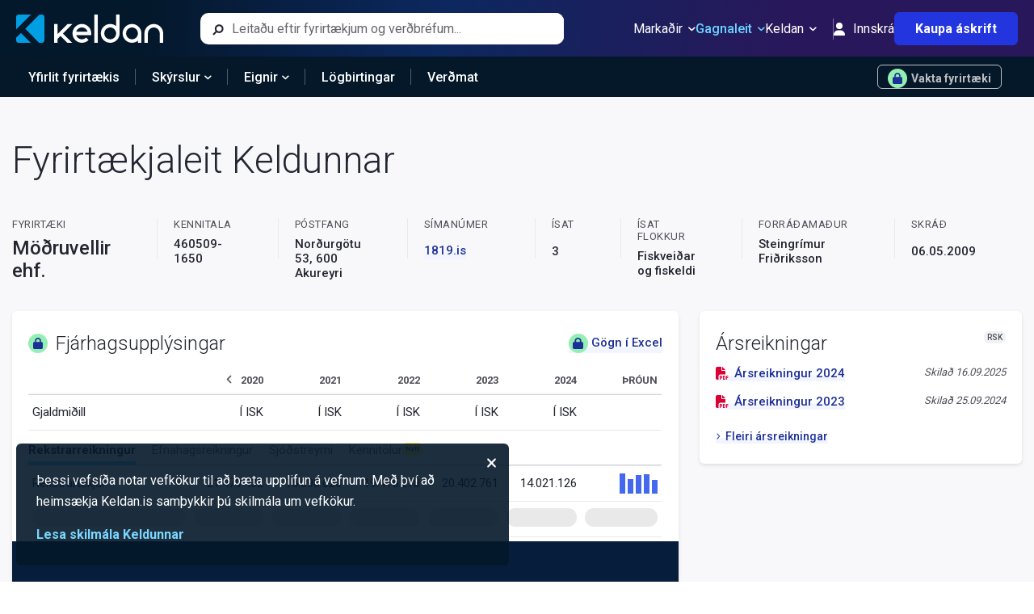

--- FILE ---
content_type: text/html; charset=utf-8
request_url: https://keldan.is/Fyrirtaeki/Yfirlit/4605091650
body_size: 7706
content:


<!DOCTYPE html>
<html lang="is">

<head>

    <meta charset="utf-8" />
    <meta http-equiv="Content-Type" content="text/html; charset=utf-8" />
    <meta name="HandheldFriendly" content="true" />
    <meta http-equiv="content-language" content="is-is">
    <meta http-equiv="X-UA-Compatible" content="IE=edge">
    <meta name="theme-color" content="#04182B">
    <meta name="viewport" content="width=device-width, initial-scale=1.0, maximum-scale=1.0,user-scalable=0" />

    <title>M&#xF6;&#xF0;ruvellir ehf. (4605091650) | Fj&#xE1;rhagsuppl&#xFD;singar</title>

        <meta property="og:description" content="Ársreikningar og aðrar nytsamlegar upplýsingar um íslensk fyrirtæki" />
        <meta property="og:title" content="M&#xF6;&#xF0;ruvellir ehf. | Fyrirtækjaleit Keldunnar" />

    <meta name="google-site-verification" content="HWsQQa_wDeoavVsQEm920ZPfO20G0_2zBrYdz0SyYAc" />
    <meta name="facebook-domain-verification" content="k4hfoydhjzw76bww9pij8szrp3wgsa" />

    <meta property="og:type" content="website" />
    <meta property="og:site_name" content="Keldan" />
    <meta property="og:image" content="/keldan-facebook-image.png" />
    <meta property="og:image:width" content="942" />
    <meta property="og:image:height" content="628" />
    <meta property="fb:app_id" content="1932098447032225" />

    


    <link rel="apple-touch-icon" sizes="180x180" href="/apple-touch-icon.png">
    <link rel="icon" href="/favicon.ico" />

    

        <link href="https://cdn.livemarketdata.com/ComponentLibrary/2022-01/Production/Styles/Build-v19.6.22/main.css" rel="stylesheet">
        <link href="https://cdn.livemarketdata.com/ComponentLibrary/2022-01/Production/Styles/Build-v19.6.22/2.css" rel="stylesheet">
    <script nonce="sNyI7RVG3hSDcqGb8221qDie4I4WqGaG">
        !function (f, b, e, v, n, t, s) {
            if (f.fbq) return; n = f.fbq = function () {
                n.callMethod ?
                    n.callMethod.apply(n, arguments) : n.queue.push(arguments)
            };
            if (!f._fbq) f._fbq = n; n.push = n; n.loaded = !0; n.version = '2.0';
            n.queue = []; t = b.createElement(e); t.async = !0;
            t.src = v; s = b.getElementsByTagName(e)[0];
            s.parentNode.insertBefore(t, s)
        }(window, document, 'script',
            'https://connect.facebook.net/en_US/fbevents.js');
        fbq('init', '408288274331818');
        fbq('track', 'PageView');
    </script>
    <noscript><img height="1" width="1" style="display:none"
            src="https://www.facebook.com/tr?id=408288274331818&ev=PageView&noscript=1" /></noscript>
    <script nonce="sNyI7RVG3hSDcqGb8221qDie4I4WqGaG">
        (function (w, d, s, l, i) {
            w[l] = w[l] || []; w[l].push({ 'gtm.start': new Date().getTime(), event: 'gtm.js' });
            var f = d.getElementsByTagName(s)[0], j = d.createElement(s), dl = l != 'dataLayer' ? '&l=' + l : ''; j.async = true;
            j.src = 'https://www.googletagmanager.com/gtm.js?id=' + i + dl; f.parentNode.insertBefore(j, f);
        })
            (window, document, 'script', 'dataLayer', 'GTM-NNGS89T');
    </script>
    <script async src="https://www.googletagmanager.com/gtag/js?id=G-TRCSKSBWC6" nonce="sNyI7RVG3hSDcqGb8221qDie4I4WqGaG"></script>
    <script nonce="sNyI7RVG3hSDcqGb8221qDie4I4WqGaG">
        window.dataLayer = window.dataLayer || [];
        function gtag() { dataLayer.push(arguments); }
        gtag('js', new Date());
        gtag('config', 'G-TRCSKSBWC6');
    </script>

    
    <meta 
        name="description"
        content='M&#xF6;&#xF0;ruvellir ehf., Kennitala: 460509-1650, Nor&#xF0;urg&#xF6;tu 53, 600 Akureyri. Fj&#xE1;rhagsuppl&#xFD;singar me&#xF0; innslegnum lykilt&#xF6;lum &#xFA;r &#xE1;rsreikningum, helstu opinberu skr&#xE1;r, samanbur&#xF0;ur og v&#xF6;ktun.'
    />
    <meta
        name="keywords"
        content='M&#xF6;&#xF0;ruvellir ehf., Nor&#xF0;urg&#xF6;tu 53, 4605091650, 460509-1650, fj&#xE1;rhagsuppl&#xFD;singar, rekstrarreikningur, efnahagsreikningur, sj&#xF3;&#xF0;streymi, &#xE1;rsreikningar, hlutaf&#xE9;lagaskr&#xE1;, v&#xF6;ktun, samanbur&#xF0;ur fyrirt&#xE6;kja, forr&#xE1;&#xF0;ama&#xF0;ur, raunverulegir eigendur, endanlegir eigendur, fyrirt&#xE6;kjaskr&#xE1;, sam&#xFE;ykktir, gildandi skr&#xE1;ning, pr&#xF3;k&#xFA;ruhafar, framkv&#xE6;mdastj&#xF3;rn, stj&#xF3;rn, rekstrartekjur, afkoma, ebita, ebit, eignir, skuldir, s&#xED;man&#xFA;mer, &#xED;sat flokkur, skr&#xE1;&#xF0;, stofna&#xF0;, fyrirt&#xE6;ki, fyrirt&#xE6;kjaleit, lykilt&#xF6;lur, eigi&#xF0; f&#xE9;, rekstur, efnahagur'
    />
    <script type="application/ld+json">
        {
            "@context": "http://schema.org",
            "@type": "Organization",
            "identifier": {
                "@type": "PropertyValue",
                "propertyID": "Kennitala",
                "name": "Kennitala",
                "description": "Kennitala Fyrirtækis",
                "value": "4605091650"
            }

                    ,
                    "name": "M&#xF6;&#xF0;ruvellir ehf.",
                    "address": {
                        "@type": "PostalAddress",
                        "streetAddress": "Nor&#xF0;urg&#xF6;tu 53",
                        "postalCode": "600"
                    }
                        }
    </script>


    <script type="application/ld+json">
        {
        "@context": "http://schema.org",
        "@type": "WebSite",
        "url": "https://keldan.is",
        "potentialAction": {
        "@type": "SearchAction",
        "target": "https://keldan.is/Home/Search?search={search_term_string}",
        "query-input": "required name=search_term_string"
        }
        }
    </script>
</head>

<body>

    <div id="fb-root"></div>
    <script nonce="sNyI7RVG3hSDcqGb8221qDie4I4WqGaG">
        (function (d, s, id) {
            var js, fjs = d.getElementsByTagName(s)[0];
            if (d.getElementById(id)) return;
            js = d.createElement(s); js.id = id;
            js.src = "https://connect.facebook.net/en_GB/sdk.js#xfbml=1&version=v2.10&appId=1932098447032225";
            fjs.parentNode.insertBefore(js, fjs);
        }(document, 'script', 'facebook-jssdk'));
    </script>
    <div>
        <div id='KCL_Header'></div>
        


<div id='KCL_company-profile'></div>
        <div id='KCL_Footer'></div>
    </div>
    <section id='KCL_CookieConsentForm'></section>

        <script type="text/javascript" src="https://cdn.livemarketdata.com/ComponentLibrary/2022-01/Production/Components/Build-v19.6.22/runtime-main.js" nonce="sNyI7RVG3hSDcqGb8221qDie4I4WqGaG"></script>
        <script type="text/javascript" src="https://cdn.livemarketdata.com/ComponentLibrary/2022-01/Production/Components/Build-v19.6.22/main.js" nonce="sNyI7RVG3hSDcqGb8221qDie4I4WqGaG"></script>
        <script type="text/javascript" src="https://cdn.livemarketdata.com/ComponentLibrary/2022-01/Production/Components/Build-v19.6.22/2.js" nonce="sNyI7RVG3hSDcqGb8221qDie4I4WqGaG"></script>

    <script nonce="sNyI7RVG3hSDcqGb8221qDie4I4WqGaG">
        ReactDOM.render(React.createElement(
            ReactComponents.Layout.Header,
            {
                userInfo: {
                    name: "" || undefined,
                    isAuthenticated: false,
                    isSubscriber: "False" === 'True',
                    isAdmin: 'False' === 'True'
                }
            }
        ), document.getElementById('KCL_Header'));
            ReactDOM.render(React.createElement(
                ReactComponents.Layout.Footer
            ), document.getElementById('KCL_Footer'));
        //cookieconsentform
        ReactDOM.render(React.createElement(
            ReactComponents.Layout.CookieConsentForm
        ), document.getElementById('KCL_CookieConsentForm'));
    </script>
    
    <script nonce="sNyI7RVG3hSDcqGb8221qDie4I4WqGaG">
        ReactDOM.render(React.createElement(
            ReactComponents.Company.TestProfile,
            {"isAuthenticated":false,"isSubscriber":false,"id":"4605091650"}
        ), document.getElementById('KCL_company-profile'))
    </script>

</body>

</html>

--- FILE ---
content_type: text/html;charset=UTF-8
request_url: https://app.pulsmedia.is/snjallbordi/0f29iyqo9ifn66m/
body_size: 3888
content:

<!DOCTYPE html>
<html>
<head>
	<meta charset="UTF-8">
	<title>Borði</title>
	<style>
		body { margin: 0;padding: 0;overflow: hidden; height:100vh; width:100vw;}
		a {text-decoration: none;}
		.bgcontainer {z-index: 3; position: absolute;padding: 0;box-sizing: border-box;-moz-box-sizing: border-box;-webkit-box-sizing: border-box;width: 100%;height: 100%;overflow: hidden; background:rgba(0,0,0,0);}
        .blocker { position:absolute; height:100vh; width:100vw; z-index:1; background:rgba(0,0,0,0);  }
        .linkwrap iframe, .linkwrap img { z-index: 2; }
        .linkwrap { position:absolute; display:inline-block; height: 100%; width: 100%; }
		.container { position: relative;height: 100vh;width: 100vw; overflow: hidden;}
	</style>
</head>
<body uid="23837" data-campaignid="6891" data-adplacementid="48408" data-placementid="4280" data-sizeid="2" data-width="310" data-height="400"  adid="" campaign="">
	<div id="bgcontainer" class="bgcontainer">
		<div id="container" class="container">
            <a class="linkwrap" target="_blank" href="https://www.audur.is"><div class="blocker"></div><iframe class="assetiframe" id="w300h250" src="" data-src="https://pulsmediacdn.com/adimages/4725cdec-7fdd-4101-b906-378230dd5b08" title="w300h250" scrolling="no" width="100%" height="100%" allowtransparency="true" style="display:none;overflow: hidden;border:none;"></iframe></a>
<a class="linkwrap" target="_blank" href="https://www.audur.is"><div class="blocker"></div><iframe class="assetiframe" id="w300h600" src="" data-src="https://pulsmediacdn.com/adimages/cb64ad32-6a92-4fdc-8957-e7b73d6e20c3" title="w300h600" scrolling="no" width="100%" height="100%" allowtransparency="true" style="display:none;overflow: hidden;border:none;"></iframe></a>
<a class="linkwrap" target="_blank" href="https://www.audur.is"><div class="blocker"></div><iframe class="assetiframe" id="w310h400" src="" data-src="https://pulsmediacdn.com/adimages/8daab80c-1ad3-402c-bedb-b0abf346b9b2" title="w310h400" scrolling="no" width="100%" height="100%" allowtransparency="true" style="display:none;overflow: hidden;border:none;"></iframe></a>
<a class="linkwrap" target="_blank" href="https://www.audur.is"><div class="blocker"></div><iframe class="assetiframe" id="w635h450" src="" data-src="https://pulsmediacdn.com/adimages/c7e8d919-4793-477b-a703-e6f4f895a832" title="w635h450" scrolling="no" width="100%" height="100%" allowtransparency="true" style="display:none;overflow: hidden;border:none;"></iframe></a>
<a class="linkwrap" target="_blank" href="https://www.audur.is"><div class="blocker"></div><iframe class="assetiframe" id="w1018h360" src="" data-src="https://pulsmediacdn.com/adimages/f510d0de-9fb8-4204-8273-0154cabbd8a7" title="w1018h360" scrolling="no" width="100%" height="100%" allowtransparency="true" style="display:none;overflow: hidden;border:none;"></iframe></a>
<a class="linkwrap" target="_blank" href="https://www.audur.is"><div class="blocker"></div><iframe class="assetiframe" id="w1360h180" src="" data-src="https://pulsmediacdn.com/adimages/558b4efe-371b-4211-9d21-806e0cc5ad6a" title="w1360h180" scrolling="no" width="100%" height="100%" allowtransparency="true" style="display:none;overflow: hidden;border:none;"></iframe></a>
<a class="linkwrap" target="_blank" href="https://www.audur.is"><div class="blocker"></div><img id="w640h480" src="" data-src="https://pulsmediacdn.com/adimages/8ee83b95-abd3-45b8-8e23-ee612c860ac6" style="display:none;object-fit:cover;width:100%;height:100%;" /></a>
<a class="linkwrap" target="_blank" href="https://www.audur.is"><div class="blocker"></div><img id="w1536h512" src="" data-src="https://pulsmediacdn.com/adimages/c7799e02-e99e-416c-ae64-8cedaf188361" style="display:none;object-fit:cover;width:100%;height:100%;" /></a>
<a class="linkwrap" target="_blank" href="https://www.audur.is"><div class="blocker"></div><img id="w1000h652" src="" data-src="https://pulsmediacdn.com/adimages/1cdb5d31-ce88-418b-b3a6-c66aadfd3555" style="display:none;object-fit:cover;width:100%;height:100%;" /></a>
<a class="linkwrap" target="_blank" href="https://www.audur.is"><div class="blocker"></div><img id="w400h600" src="" data-src="https://pulsmediacdn.com/adimages/83ba944b-9e45-45cd-8fde-e9dc9ba37c7b" style="display:none;object-fit:cover;width:100%;height:100%;" /></a>
<a class="linkwrap" target="_blank" href="https://www.audur.is"><div class="blocker"></div><img id="w1000h800" src="" data-src="https://pulsmediacdn.com/adimages/7492141b-8099-4109-950b-b7a52719b988" style="display:none;object-fit:cover;width:100%;height:100%;" /></a>
<a class="linkwrap" target="_blank" href="https://www.audur.is"><div class="blocker"></div><img id="w2600h600" src="" data-src="https://pulsmediacdn.com/adimages/8ed399f7-cbe2-4136-beee-2038894bbe9e" style="display:none;object-fit:cover;width:100%;height:100%;" /></a>
<a class="linkwrap" target="_blank" href="https://www.audur.is"><div class="blocker"></div><img id="w680h300" src="" data-src="https://pulsmediacdn.com/adimages/46c2fd1a-1bce-466a-a241-7262f665dd79" style="display:none;object-fit:contain;width:100%;height:100%;" /></a>
<a class="linkwrap" target="_blank" href="https://www.audur.is"><div class="blocker"></div><img id="w360h400" src="" data-src="https://pulsmediacdn.com/adimages/ec1caa47-19fd-4443-b5d8-bb2f846e14d1" style="display:none;object-fit:contain;width:100%;height:100%;" /></a>
<a class="linkwrap" target="_blank" href="https://www.audur.is"><div class="blocker"></div><img id="w1100h300" src="" data-src="https://pulsmediacdn.com/adimages/d0fe0651-224d-40ba-8b28-86cc665595a1" style="display:none;object-fit:contain;width:100%;height:100%;" /></a>
<a class="linkwrap" target="_blank" href="https://www.audur.is"><div class="blocker"></div><img id="w1820h980" src="" data-src="https://pulsmediacdn.com/adimages/3c447388-00d4-4fcd-bc03-41ef938167c9" style="display:none;object-fit:contain;width:100%;height:100%;" /></a>
<a class="linkwrap" target="_blank" href="https://www.audur.is"><div class="blocker"></div><img id="w310h120" src="" data-src="https://pulsmediacdn.com/adimages/36677569-b431-4eca-9183-fafd4285eabc" style="display:none;object-fit:contain;width:100%;height:100%;" /></a>
<a class="linkwrap" target="_blank" href="https://www.audur.is"><div class="blocker"></div><img id="w360h50" src="" data-src="https://pulsmediacdn.com/adimages/e43742d3-7b66-45db-bd2c-579c414ce1b5" style="display:none;object-fit:contain;width:100%;height:100%;" /></a>
<a class="linkwrap" target="_blank" href="https://www.audur.is"><div class="blocker"></div><img id="w275h850" src="" data-src="https://pulsmediacdn.com/adimages/386c3ebd-f567-4be6-b9a7-899514f09d46" style="display:none;object-fit:contain;width:100%;height:100%;" /></a>
<a class="linkwrap" target="_blank" href="https://www.audur.is"><div class="blocker"></div><img id="w320h100" src="" data-src="https://pulsmediacdn.com/adimages/fcd4a660-8528-498f-80f7-b78e184e84b6" style="display:none;object-fit:contain;width:100%;height:100%;" /></a>
<a class="linkwrap" target="_blank" href="https://www.audur.is"><div class="blocker"></div><img id="w1080h1920" src="" data-src="https://pulsmediacdn.com/adimages/107e5264-64aa-434d-9998-5ca809efeee5" style="display:none;object-fit:contain;width:100%;height:100%;" /></a>
<a class="linkwrap" target="_blank" href="https://www.audur.is"><div class="blocker"></div><img id="w1920h1080" src="" data-src="https://pulsmediacdn.com/adimages/1aa3f27b-0cf5-42b3-86d0-abc852f8e0ec" style="display:none;object-fit:contain;width:100%;height:100%;" /></a>
<a class="linkwrap" target="_blank" href="https://www.audur.is"><div class="blocker"></div><iframe class="assetiframe" id="w560h200" src="" data-src="https://pulsmediacdn.com/adimages/ac841426-4551-4a65-8dfb-44d267d82521" title="w560h200" scrolling="no" width="100%" height="100%" allowtransparency="true" style="display:none;overflow: hidden;border:none;"></iframe></a>
		</div>
	</div>

	<script>
        function sleep(ms) {
            return new Promise(resolve => setTimeout(resolve, ms));
        }        
        async function getCurrentWidthAndHeight() {
            var bgContainer = document.getElementById("container");
            await sleep(50);
            var h = bgContainer.offsetHeight;
            var tries = 0
            while (h === 0 && tries < 5) {
                await sleep(100);
                h = bgContainer.offsetHeight;
                tries = tries + 1;
            }
            return { w: bgContainer.offsetWidth , h: h };
        }
		document.addEventListener("DOMContentLoaded", async function() {
            const expectedWidth = document.body.getAttribute('data-width');
            const expectedHeight = document.body.getAttribute('data-height');
            var aspectRatio = 0
            var h = 0
         
            var frameSize = await getCurrentWidthAndHeight();
                
            var iframeId = '';    
            if (expectedWidth && expectedHeight) {
                aspectRatio = expectedWidth / expectedHeight;
                h = expectedHeight;
            } else {
                aspectRatio = frameSize.w / frameSize.h;
                h = frameSize.h;
            }
            
            
            if (expectedWidth && expectedHeight) {
                iframeId = 'w' + expectedWidth + 'h' + expectedHeight;
            } else if (aspectRatio > 26.0) {
                // 1350/50=27
                iframeId = 'w1350h50';
            } else if (aspectRatio > 24.0) {
                // 1250/50=25
                iframeId = 'w1250h50';
            } else if (aspectRatio > 21.6) {
                // 1100/50=22
                iframeId = 'w1100h50';
            } else if (aspectRatio > 20.0) {
                // 1060/50=21.2
                iframeId = 'w1060h50';
            } else if (aspectRatio > 13.2) {
                // 680/50=13.6
                iframeId = 'w680h50';
            } else if (aspectRatio > 12.9) {
                // 980/75=13
                iframeId = 'w980h75';
            } else if (aspectRatio > 12.5) {
                // 640/50=12.8
                iframeId = 'w640h50';
            } else if (aspectRatio > 12.0) {
                // 1110/90=12.33
                iframeId = 'w1110h90';
            } else if (aspectRatio > 9.0) {
                // 1100/120=9.16
                iframeId = 'w1100h120';
            } else if (aspectRatio > 7.8) {
                // 728/90=8.1
                iframeId = 'w728h90';
            } else if (aspectRatio > 7.3) {
                // 1360/180=7.55
                iframeId = 'w1360h180';
            } else if (aspectRatio > 7.15) {
                // 360/50=7.2
                iframeId = 'w360h50';
            } else if (aspectRatio > 7.1) {
                // 570/80=7.125
                iframeId = 'w570h80';
            }else if (aspectRatio > 6.9) {
                // 350/50=7
                iframeId = 'w350h50';
            } else if (aspectRatio > 6.7) {
                // 890/130=6.8
                iframeId = 'w890h130';
            } else if (aspectRatio > 6.3) {
                // 1300/200=6.5
                iframeId = 'w1300h200';
            } else if (aspectRatio > 6.2) {
                // 1128/180=6.26
                iframeId = 'w1128h180';
            } else if (aspectRatio > 6.0) {
                // 1100/180=6.16
                iframeId = 'w1100h180';
            } else if (aspectRatio > 5.37) {
                // 1360/250=5.44
                iframeId = 'w1360h250';
            } else if (aspectRatio > 5.2) {
                // 1060/200=5.3
                iframeId = 'w1060h200';
            } else if (aspectRatio > 5.1) {
                // 980/190=5.15
                iframeId = 'w980h190';
            } else if (aspectRatio > 4.95) {
                // 400/80=5
                iframeId = 'w400h80';
            } else if (aspectRatio > 4.9) {
                // 740/150=4.93
                iframeId = 'w740h150';
            } else if (aspectRatio > 4.8) {
                // 970/200=4.85
                iframeId = 'w970h200';
            } else if (aspectRatio > 4.4) {
                // 550/120=4.58
                iframeId = 'w550h120';
            } else if (aspectRatio > 4.28) {
                // 2600/600=4.33
                iframeId = 'w2600h600';
            } else if (aspectRatio > 4.25) {
                // 640/150=4.26
                iframeId = 'w640h150';
            } else if (aspectRatio > 4.1) {
                if (h > 220) {
                    // 1060/250=4.24
                    iframeId = 'w1060h250';
                } else {
                   // 890/210=4.24
                   iframeId = 'w890h210';
                }
            } else if (aspectRatio > 3.9) {
                if (h > 300) {
                    // 1600/400=4
                    iframeId = 'w1600h400';
                } else if (h > 150) {
                    // 1000/250=4
                    iframeId = 'w1000h250';
                } else {
                    // 360/90=4
                    iframeId = 'w360h90';
                }
            } else if (aspectRatio > 3.7) {
                // 950/250=3.8
                iframeId = 'w950h250';
            } else if (aspectRatio > 3.57) {
                // 1100/300=3.6
                iframeId = 'w1100h300';
            } else if (aspectRatio > 3.5) {
                // 1060/300=3.53
                iframeId = 'w1060h300';
            } else if (aspectRatio > 3.44) {
                // 728/210=3.46
                iframeId = 'w728h210';
            } else if (aspectRatio > 3.40) {
                // 720/210=3.428
                iframeId = 'w720h210';
            } else if (aspectRatio > 3.30) {
                // 1000/300=3.33
                iframeId = 'w1000h300';     
            } else if (aspectRatio > 3.22) {
                if (h > 400) {
                    // 1630/500=3.26
                    iframeId = 'w1630h500';
                } else {
                    // 1170/360=3.25
                    iframeId = 'w1170h360';
                }
            } else if (aspectRatio > 3.1) {
                if (h > 150) {
                    // 640/200=3.2
                    iframeId = 'w640h200';
                } else {
                    // 320/100=3.2
                    iframeId = 'w320h100';
                }
            } else if (aspectRatio > 2.95) {
                if (h > 400) {
                    // 1536/512=3
                    iframeId = 'w1536h512';
                } else {
                    if (aspectRatio > 3.04) {
                        // 305/99=3.08
                        iframeId = 'w305h99';
                    } else {
                        // 300/100=3
                        iframeId = 'w300h100';
                    }
                }
            } else if (aspectRatio > 2.9) {
                // 1170/400=2.925
                iframeId = 'w1170h400';
            } else if (aspectRatio > 2.82) {
                // 1018/360=2.827
                iframeId = 'w1018h360';
            } else if (aspectRatio > 2.81) {
                // 310/110=2.818
                iframeId = 'w310h110';
            } else if (aspectRatio > 2.75) {
                // 1400/500=2.80
                iframeId = 'w1400h500';
            } else if (aspectRatio > 2.59) {
                // 1300/500=2.6
                iframeId = 'w1300h500';
            } else if (aspectRatio > 2.57) {
                // 310/120=2.58
                iframeId = 'w310h120';
            } else if (aspectRatio > 2.54) {
                // 640/250=2.56
                iframeId = 'w640h250';
            } else if (aspectRatio > 2.45) {
                // 645/260=2.48
                iframeId = 'w645h260';
            } else if (aspectRatio > 2.32) {
                // 640/270=2.37
                iframeId = 'w640h270';
            } else if (aspectRatio > 2.22) {
                if (h > 400) {
                   // 1354/600=2.26
                   iframeId = 'w1354h600';
                } else {
                  // 680/300=2.26
                  iframeId = 'w680h300';
                }
            } else if (aspectRatio > 2.18) {
                // 1100/500=2.2
                iframeId = 'w1100h500';
            } else if (aspectRatio > 2.15) {
                // 1300/600=2.16
                iframeId = 'w1300h600';
            } else if (aspectRatio > 2.125) {
                // 640/300=2.13
                iframeId = 'w640h300';
            } else if (aspectRatio > 2.10) {
                // 1060/500=2.12
                iframeId = 'w1060h500';
            } else if (aspectRatio > 1.95) {
                if (h > 400) {
                   // 1000/500=2.0
                   iframeId = 'w1000h500';
                } else if (h > 350) {
                    // 728/360=2.02
                    iframeId = 'w728h360';
                } else {
                    // 600/300=2.0
                    iframeId = 'w600h300';
                }
           } else if (aspectRatio > 1.885) {
                // 1440/760=1.89
                iframeId = 'w1440h760';
           } else if (aspectRatio > 1.87) {
                // 1128/600=1.88
                iframeId = 'w1128h600';
           } else if (aspectRatio > 1.83) {
                if (h > 900) {
                    // 1820/980=1.857
                    iframeId = 'w1820h980';
                } else if (h > 800) {
                    // 1634/880=1.857
                    iframeId = 'w1634h880';
                } else {
                    // 1300/700=1.857
                    iframeId = 'w1300h700';
                }
           } else if (aspectRatio > 1.79) {
                if (h > 250) {
                    // 540/300=1.80
                    iframeId = 'w540h300';
                } else {
                    // 360/200=1.80
                    iframeId = 'w360h200';
                }
           } else if (aspectRatio > 1.77) {
                if (h > 900) {
                    // 1920/1080=1.7778
                    iframeId = 'w1920h1080';
                } else {
                   // 1300/730=1.78
                   iframeId = 'w1300h730';
                }
           } else if (aspectRatio > 1.74) {
                // 970/550=1.76
                iframeId = 'w970h550';
           } else if (aspectRatio > 1.605) {
                // 970/600=1.61
                iframeId = 'w970h600';
           } else if (aspectRatio > 1.58) {
                // 304/190=1.6
                iframeId = 'w304h190';
           } else if (aspectRatio > 1.54) {
                // 310/200=1.55
                iframeId = 'w310h200';
           } else if (aspectRatio > 1.515) {
                if (h > 600) {                   
                    // 1000x652=1.53
                    iframeId = 'w1000h652';
                } else {
                    // 800/522=1.53 (368x240)
                    iframeId = 'w800h522';
                }
            } else if (aspectRatio > 1.45) {
                if (h > 600) {                   
                    // 972/648=1.5
                    iframeId = 'w972h648';
                } else if (h > 250) {
                    // 480/320=1.5
                    iframeId = 'w480h320';
                } else {
                    // 300/200=1.5
                    iframeId = 'w300h200';
                }
            } else if (aspectRatio > 1.39) {
                // 635/450=1.411
                iframeId = 'w635h450';
            } else if (aspectRatio > 1.31) {
                // 640/480=1.333
                iframeId = 'w640h480';
            } else if (aspectRatio > 1.23) {
                // 1000/800=1.25
                iframeId = 'w1000h800';
            } else if (aspectRatio > 1.19) {
                if (h > 290) {                   
                    // 360x300=1.2
                    iframeId = 'w360h300';
                } else if (h > 260) {
                    // 336x280=1.2
                    iframeId = 'w336h280';
                } else {
                    // 300x250=1.2
                    iframeId = 'w300h250';
                }
            } else if (aspectRatio > 1.01) {
                if (h > 320) {                   
                    // 360x350=1.03
                    iframeId = 'w360h350';
                } else {
                    // 310x300=1.03
                    iframeId = 'w310h300';
                }
            } else if (aspectRatio > 0.95) {
                if (h > 500) {                   
                    // 1080x1080=1.0
                    iframeId = 'w1080h1080';
                } else {
                    // 400x400=1.0
                    iframeId = 'w400h400';
                }
            } else if (aspectRatio > 0.91) {
                // 310x340=0.9117
                iframeId = 'w310h340';
            } else if (aspectRatio > 0.89) {
                // 360x400=0.9
                iframeId = 'w360h400';
            } else if (aspectRatio > 0.82) {
                if (h > 500) {               
                    // 480x540=0.88
                    iframeId = 'w480h540';
                } else {
                    // 360x405=0.88
                    iframeId = 'w360h405';
                }
            } else if (aspectRatio > 0.79) {
                // 360x450=0.8
                iframeId = 'w360h450';
            } else if (aspectRatio > 0.75) {
                // 310x400=0.77
                iframeId = 'w310h400';
            } else if (aspectRatio > 0.655) {
                if (h > 700) {               
                    // 800x1200=0.67
                    iframeId = 'w800h1200';
                } else {
                    // 400x600=0.67 (192x288 og 384x576)
                    iframeId = 'w400h600';
                }
            } else if (aspectRatio > 0.55) {
                // 1080x1920=0.5625
                iframeId = 'w1080h1920';
            } else if (aspectRatio > 0.45) {
                // 300x600=0.5
                iframeId = 'w300h600';
            } else if (aspectRatio > 0.35) {
                // 400x1000=0.4
                iframeId = 'w400h1000';
            } else if (aspectRatio > 0.325) {
                // 400x1200=0.33
                iframeId = 'w400h1200';
            } else if (aspectRatio > 0.30) {
                // 275x850=0.32
                iframeId = 'w275h850';
            } else {
                iframeId = '';
            }
            if (iframeId !== '') {
                const iframe = document.getElementById(iframeId);
                if (iframe) {
                    iframe.src = iframe.getAttribute("data-src");
                    iframe.style.display = 'block';
                }
            }
        });
	</script>
	<script src="https://storage.googleapis.com/puls/js/tracking2.js"></script>
    <script>
      function onMsg(msg) {
            try {
                var parsed = msg.data
                if (parsed['type'] == 'click' && parsed['link'] !== '') {
                    linkClicked(parsed['link']);
                }
            } catch (e) { 
              console.log(e);
            }
      }
      window.addEventListener('message', onMsg, false);
    </script>
</body>
</html>
        

--- FILE ---
content_type: image/svg+xml
request_url: https://cdn.livemarketdata.com/Images/google-play.svg
body_size: 2860
content:
<svg width="149" height="44" viewBox="0 0 149 44" fill="none" xmlns="http://www.w3.org/2000/svg">
<g clip-path="url(#clip0_4951_1110)">
<path d="M142.998 43.9999H5.50277C2.4778 43.9999 0.00286865 41.525 0.00286865 38.5V5.50063C0.00286865 2.47567 2.4778 0.000732422 5.50277 0.000732422H142.998C146.023 0.000732422 148.498 2.47567 148.498 5.50063V38.5C148.498 41.525 146.023 43.9999 142.998 43.9999Z" fill="#100F0D"/>
<path d="M142.998 0.000732422H5.50277C2.4778 0.000732422 0.00286865 2.47567 0.00286865 5.50063V38.5C0.00286865 41.525 2.4778 43.9999 5.50277 43.9999H142.998C146.023 43.9999 148.498 41.525 148.498 38.5V5.50063C148.498 2.47567 146.023 0.000732422 142.998 0.000732422ZM142.998 0.88027C145.546 0.88027 147.618 2.9531 147.618 5.50063V38.5C147.618 41.0475 145.546 43.1204 142.998 43.1204H5.50277C2.95523 43.1204 0.883314 41.0475 0.883314 38.5V5.50063C0.883314 2.9531 2.95523 0.88027 5.50277 0.88027H142.998Z" fill="#A2A2A1"/>
<path d="M117.629 33.0003H119.682V19.2483H117.629V33.0003ZM136.117 24.2024L133.764 30.1642H133.694L131.252 24.2024H129.041L132.704 32.535L130.615 37.1703H132.755L138.399 24.2028L136.117 24.2024ZM124.476 31.4382C123.805 31.4382 122.867 31.1017 122.867 30.2703C122.867 29.209 124.035 28.8021 125.042 28.8021C125.944 28.8021 126.37 28.9963 126.918 29.2619C126.758 30.5358 125.662 31.4382 124.476 31.4382ZM124.725 23.9016C123.238 23.9016 121.7 24.5564 121.063 26.0071L122.884 26.7676C123.274 26.0071 123.999 25.7597 124.76 25.7597C125.821 25.7597 126.9 26.396 126.918 27.5286V27.67C126.546 27.4577 125.75 27.1394 124.777 27.1394C122.813 27.1394 120.814 28.2182 120.814 30.2351C120.814 32.075 122.424 33.2605 124.228 33.2605C125.608 33.2605 126.37 32.6413 126.846 31.9156H126.918V32.9778H128.9V27.7051C128.9 25.2637 127.076 23.9016 124.725 23.9016ZM112.039 25.8764H109.12V21.1629H112.039C113.574 21.1629 114.445 22.4331 114.445 23.5197C114.445 24.5853 113.574 25.8764 112.039 25.8764ZM111.986 19.2486H107.068V33.0006H109.12V27.7908H111.987C114.261 27.7908 116.498 26.1442 116.498 23.5202C116.498 20.8966 114.261 19.2486 111.986 19.2486ZM85.168 31.4405C83.75 31.4405 82.5632 30.2529 82.5632 28.6231C82.5632 26.9744 83.75 25.77 85.168 25.77C86.568 25.77 87.6666 26.9745 87.6666 28.6231C87.6666 30.2529 86.568 31.4405 85.168 31.4405ZM87.5248 24.9722H87.4538C86.9933 24.423 86.1068 23.9268 84.991 23.9268C82.6513 23.9268 80.5072 25.9828 80.5072 28.6231C80.5072 31.2455 82.6513 33.2834 84.991 33.2834C86.1068 33.2834 86.9932 32.7871 87.4538 32.2204H87.5248V32.8933C87.5248 34.6838 86.568 35.6402 85.0262 35.6402C83.7685 35.6402 82.9887 34.7366 82.6694 33.9747L80.8799 34.7189C81.3933 35.9589 82.7575 37.4835 85.0263 37.4835C87.4368 37.4835 89.4747 36.0655 89.4747 32.6096V24.2102H87.5249L87.5248 24.9722ZM90.8926 32.9999H92.9474V19.2479H90.8926V32.9999ZM95.978 28.4633C95.9251 26.6557 97.3787 25.7344 98.4237 25.7344C99.2392 25.7344 99.9297 26.1421 100.161 26.7265L95.978 28.4633ZM102.357 26.9036C101.968 25.8586 100.78 23.9268 98.3527 23.9268C95.9422 23.9268 93.94 25.8229 93.94 28.6052C93.94 31.2279 95.9251 33.2835 98.5827 33.2835C100.727 33.2835 101.968 31.9726 102.482 31.2103L100.887 30.1468C100.355 30.9267 99.629 31.4406 98.5827 31.4406C97.5377 31.4406 96.7931 30.962 96.3153 30.0228L102.57 27.4356L102.357 26.9036ZM52.5197 25.3623V27.347H57.2688C57.127 28.4634 56.7549 29.2784 56.1877 29.8456C55.4964 30.5365 54.4154 31.2988 52.5196 31.2988C49.5955 31.2988 47.3097 28.942 47.3097 26.018C47.3097 23.094 49.5955 20.7369 52.5196 20.7369C54.0968 20.7369 55.2485 21.3573 56.0991 22.1548L57.4995 20.7545C56.3118 19.6205 54.7349 18.7522 52.5196 18.7522C48.514 18.7522 45.1471 22.0129 45.1471 26.018C45.1471 30.0227 48.514 33.2835 52.5196 33.2835C54.6813 33.2835 56.3119 32.5746 57.5876 31.2456C58.899 29.9342 59.3067 28.0913 59.3067 26.6024C59.3067 26.1422 59.271 25.7169 59.2002 25.3623H52.5197ZM64.7066 31.4405C63.2886 31.4405 62.0658 30.2709 62.0658 28.6052C62.0658 26.9216 63.2886 25.7701 64.7066 25.7701C66.1241 25.7701 67.3469 26.9216 67.3469 28.6052C67.3469 30.2709 66.1241 31.4405 64.7066 31.4405ZM64.7066 23.9268C62.1186 23.9268 60.0101 25.8938 60.0101 28.6052C60.0101 31.2988 62.1186 33.2835 64.7066 33.2835C67.2937 33.2835 69.4026 31.2988 69.4026 28.6052C69.4026 25.8938 67.2937 23.9268 64.7066 23.9268ZM74.9507 31.4405C73.5337 31.4405 72.3105 30.2709 72.3105 28.6052C72.3105 26.9216 73.5338 25.7701 74.9507 25.7701C76.3688 25.7701 77.5912 26.9216 77.5912 28.6052C77.5912 30.2709 76.3688 31.4405 74.9507 31.4405ZM74.9507 23.9268C72.3637 23.9268 70.2552 25.8938 70.2552 28.6052C70.2552 31.2988 72.3637 33.2835 74.9507 33.2835C77.5388 33.2835 79.6472 31.2988 79.6472 28.6052C79.6472 25.8938 77.5388 23.9268 74.9507 23.9268Z" fill="white"/>
<path d="M22.7883 21.3668L11.0782 33.7964C11.0786 33.7989 11.0795 33.8011 11.0799 33.8037C11.4391 35.1534 12.6718 36.1472 14.1349 36.1472C14.7198 36.1472 15.2689 35.9891 15.7398 35.7115L15.7772 35.6896L28.9591 28.0831L22.7883 21.3668Z" fill="#EB3131"/>
<path d="M34.6362 19.2507L34.625 19.243L28.9339 15.9438L22.5222 21.6493L28.9562 28.0824L34.6172 24.816C35.6097 24.2802 36.2835 23.2339 36.2835 22.0274C36.2835 20.8294 35.6188 19.7883 34.6362 19.2507Z" fill="#F6B60B"/>
<path d="M11.0765 10.2053C11.0061 10.4649 10.9691 10.7368 10.9691 11.0192V32.9833C10.9691 33.2652 11.0057 33.538 11.077 33.7967L23.1913 21.6848L11.0765 10.2053Z" fill="#5778C5"/>
<path d="M22.8749 22.0012L28.9365 15.9414L15.7694 8.30732C15.2908 8.02066 14.7322 7.85522 14.1345 7.85522C12.6714 7.85522 11.437 8.85084 11.0778 10.2021C11.0773 10.2034 11.0773 10.2043 11.0773 10.2055L22.8749 22.0012Z" fill="#3BAD49"/>
<path d="M52.1346 10.7596H48.9257V11.5537H51.3303C51.2649 12.2017 51.0071 12.7104 50.5723 13.08C50.1374 13.4495 49.5823 13.6351 48.9257 13.6351C48.2056 13.6351 47.5954 13.3842 47.0954 12.8858C46.6054 12.3771 46.3563 11.748 46.3563 10.99C46.3563 10.2322 46.6054 9.60303 47.0954 9.09434C47.5954 8.59593 48.2056 8.34668 48.9257 8.34668C49.2953 8.34668 49.6476 8.41027 49.9707 8.54952C50.2938 8.68866 50.5533 8.88292 50.7562 9.13218L51.3663 8.52202C51.0896 8.20743 50.739 7.96686 50.304 7.79153C49.8692 7.61619 49.4155 7.53204 48.9256 7.53204C47.9649 7.53204 47.1503 7.86544 46.4851 8.53063C45.8199 9.19744 45.4865 10.019 45.4865 10.99C45.4865 11.9611 45.8199 12.7844 46.4851 13.4496C47.1503 14.1147 47.9649 14.4482 48.9256 14.4482C49.9345 14.4482 50.7389 14.1251 51.3577 13.4684C51.9025 12.922 52.1809 12.1829 52.1809 11.2583C52.1809 11.1018 52.1621 10.935 52.1346 10.7596ZM53.3777 7.67971V14.3003H57.243V13.4873H54.2284V11.3871H56.9475V10.593H54.2284V8.49444H57.243V7.67968L53.3777 7.67971ZM62.6631 8.49447V7.67971H58.1136V8.49447H59.963V14.3003H60.8138V8.49447H62.6631ZM66.782 7.67971H65.9312V14.3003H66.782V7.67971ZM72.3974 8.49447V7.67971H67.848V8.49447H69.6973V14.3003H70.548V8.49447H72.3974ZM80.9824 8.54088C80.3258 7.86539 79.5215 7.53198 78.5607 7.53198C77.5983 7.53198 76.794 7.86538 76.1373 8.53057C75.4808 9.18715 75.1577 10.0104 75.1577 10.99C75.1577 11.9696 75.4808 12.793 76.1373 13.4496C76.7939 14.1146 77.5983 14.4482 78.5607 14.4482C79.5129 14.4482 80.3258 14.1146 80.9824 13.4496C81.639 12.793 81.962 11.9697 81.962 10.99C81.962 10.019 81.639 9.19734 80.9824 8.54088ZM76.7475 9.09428C77.2373 8.59588 77.8389 8.34663 78.5607 8.34663C79.2809 8.34663 79.8825 8.59588 80.3637 9.09428C80.8535 9.5841 81.0941 10.2234 81.0941 10.99C81.0941 11.7583 80.8535 12.3959 80.3637 12.8858C79.8824 13.3842 79.2809 13.6351 78.5607 13.6351C77.8389 13.6351 77.2373 13.3841 76.7475 12.8858C76.2679 12.3856 76.0274 11.7583 76.0274 10.99C76.0274 10.2234 76.2679 9.5944 76.7475 9.09428ZM83.9833 10.1771L83.9473 8.89999H83.9833L87.3486 14.3002H88.2371V7.67964H87.3864V11.5536L87.4224 12.8307H87.3864L84.1689 7.67964H83.1326V14.3002H83.9833V10.1771Z" fill="white" stroke="white" stroke-width="0.26666" stroke-miterlimit="10"/>
</g>
<defs>
<clipPath id="clip0_4951_1110">
<rect width="148.501" height="44" fill="white"/>
</clipPath>
</defs>
</svg>


--- FILE ---
content_type: image/svg+xml
request_url: https://cdn.livemarketdata.com/Images/app-store.svg
body_size: 7068
content:
<svg width="132" height="44" viewBox="0 0 132 44" fill="none" xmlns="http://www.w3.org/2000/svg">
<path d="M121.148 0.000143H10.4881C10.0847 0.000143 9.68622 0.000143 9.28391 0.00234299C8.94715 0.00454299 8.61307 0.010934 8.27307 0.0163129C7.53444 0.0250049 6.79754 0.0899866 6.06879 0.210693C5.34106 0.334028 4.63612 0.566548 3.97783 0.900391C3.32034 1.23706 2.71957 1.67452 2.19732 2.19691C1.67233 2.71783 1.23471 3.31995 0.901282 3.98011C0.566938 4.63895 0.335103 5.34496 0.213784 6.07375C0.0913117 6.80162 0.0254081 7.53789 0.0166649 8.27594C0.00645698 8.6132 0.00537898 8.95158 0 9.28889V34.7145C0.00537898 35.056 0.00645698 35.3869 0.0166649 35.7286C0.0254108 36.4666 0.0913144 37.2028 0.213784 37.9307C0.334768 38.6599 0.566617 39.3663 0.901282 40.0254C1.23455 40.6834 1.67224 41.2831 2.19732 41.8011C2.71759 42.3258 3.31875 42.7636 3.97783 43.0977C4.63612 43.4324 5.34098 43.6663 6.06879 43.7916C6.79767 43.9113 7.53449 43.9763 8.27307 43.986C8.61307 43.9935 8.94715 43.9978 9.28391 43.9978C9.6862 44 10.0848 44 10.4881 44H121.148C121.543 44 121.945 44 122.34 43.9978C122.675 43.9978 123.019 43.9935 123.354 43.986C124.092 43.9768 124.827 43.9118 125.554 43.7916C126.284 43.6654 126.992 43.4316 127.653 43.0977C128.312 42.7634 128.912 42.3256 129.432 41.8011C129.956 41.2811 130.395 40.6818 130.732 40.0254C131.064 39.3658 131.294 38.6595 131.413 37.9307C131.536 37.2027 131.604 36.4667 131.617 35.7286C131.621 35.3869 131.621 35.056 131.621 34.7145C131.63 34.3149 131.63 33.9174 131.63 33.5113V10.4899C131.63 10.087 131.63 9.68742 131.621 9.28889C131.621 8.95158 131.621 8.6132 131.617 8.2759C131.604 7.53778 131.536 6.80168 131.413 6.07371C131.293 5.34534 131.064 4.63938 130.732 3.98006C130.053 2.65685 128.976 1.57977 127.653 0.900292C126.992 0.567265 126.284 0.334806 125.554 0.210594C124.827 0.0893558 124.092 0.0243515 123.354 0.0161589C123.019 0.010791 122.675 0.00434499 122.34 0.00219999C121.945 0 121.543 0 121.148 0V0.000143Z" fill="#A6A6A6"/>
<path d="M9.28955 43.0375C8.9544 43.0375 8.62735 43.0332 8.29483 43.0257C7.60599 43.0168 6.91876 42.9568 6.23878 42.8463C5.60473 42.7371 4.99051 42.534 4.41638 42.2436C3.8475 41.9557 3.32865 41.5781 2.87968 41.1254C2.42422 40.678 2.04502 40.1591 1.75712 39.5892C1.46605 39.0157 1.26461 38.4009 1.15982 37.7663C1.04666 37.0845 0.985436 36.395 0.976675 35.7038C0.969701 35.4718 0.960571 34.6994 0.960571 34.6994V9.28889C0.960571 9.28889 0.970295 8.52835 0.97673 8.3049C0.985119 7.61486 1.04599 6.92645 1.15881 6.24563C1.26379 5.60931 1.46539 4.99276 1.75662 4.41733C2.04346 3.84788 2.42055 3.32859 2.87327 2.87959C3.32548 2.42633 3.846 2.04681 4.41584 1.75487C4.98865 1.46545 5.60172 1.26375 6.23448 1.15654C6.9167 1.04497 7.60631 0.984642 8.29754 0.976077L9.29009 0.962646H122.335L123.34 0.976616C124.024 0.984756 124.708 1.04454 125.384 1.15546C126.023 1.26402 126.642 1.46712 127.222 1.7581C128.363 2.34643 129.292 3.27722 129.878 4.42001C130.165 4.99147 130.363 5.60299 130.467 6.23382C130.581 6.92022 130.645 7.61404 130.658 8.30974C130.661 8.62126 130.661 8.95588 130.661 9.28889C130.67 9.70139 130.67 10.094 130.67 10.4899V33.5113C130.67 33.9109 130.67 34.3009 130.661 34.694C130.661 35.0518 130.661 35.3794 130.657 35.7167C130.644 36.4 130.581 37.0814 130.469 37.7555C130.366 38.3947 130.166 39.0143 129.875 39.5925C129.585 40.1562 129.208 40.6706 128.758 41.1168C128.309 41.572 127.789 41.9518 127.219 42.2416C126.641 42.5341 126.022 42.738 125.384 42.8463C124.704 42.9574 124.017 43.0174 123.328 43.0257C123.005 43.0332 122.668 43.0375 122.341 43.0375L121.148 43.0397L9.28955 43.0375Z" fill="black"/>
<path d="M27.247 22.3308C27.2588 21.4127 27.5027 20.5124 27.9559 19.7139C28.4091 18.9153 29.057 18.2444 29.8392 17.7635C29.3423 17.0539 28.6867 16.4698 27.9246 16.0578C27.1625 15.6458 26.3148 15.4172 25.4489 15.3901C23.6017 15.1962 21.811 16.4954 20.8697 16.4954C19.9102 16.4954 18.461 15.4093 16.9004 15.4414C15.891 15.4741 14.9072 15.7676 14.0449 16.2935C13.1827 16.8193 12.4713 17.5596 11.9802 18.4421C9.85281 22.1253 11.4396 27.5385 13.4775 30.5157C14.4971 31.9736 15.6887 33.6021 17.2479 33.5444C18.7737 33.4811 19.3435 32.5714 21.1852 32.5714C23.0099 32.5714 23.5445 33.5444 25.1353 33.5076C26.7725 33.4811 27.804 32.0433 28.7879 30.5716C29.5204 29.5328 30.0841 28.3847 30.4581 27.1699C29.5069 26.7676 28.6952 26.0942 28.1242 25.2336C27.5532 24.3731 27.2481 23.3635 27.247 22.3308Z" fill="white"/>
<path d="M24.2428 13.4322C25.1355 12.3606 25.5753 10.9832 25.4688 9.59253C24.105 9.73577 22.8452 10.3876 21.9405 11.4181C21.4981 11.9215 21.1593 12.5072 20.9435 13.1416C20.7276 13.7761 20.6389 14.4469 20.6824 15.1156C21.3645 15.1226 22.0394 14.9748 22.6561 14.6832C23.2729 14.3916 23.8154 13.9639 24.2428 13.4322Z" fill="white"/>
<path d="M46.5338 29.8537H41.3271L40.0767 33.5457H37.8713L42.8031 19.886H45.0944L50.0261 33.5457H47.7831L46.5338 29.8537ZM41.8663 28.15H45.9935L43.959 22.158H43.902L41.8663 28.15Z" fill="white"/>
<path d="M60.6768 28.5668C60.6768 31.6616 59.0204 33.65 56.5207 33.65C55.8875 33.6831 55.2577 33.5373 54.7035 33.2291C54.1494 32.921 53.6932 32.463 53.3872 31.9076H53.3399V36.8404H51.2957V23.5868H53.2744V25.2432H53.312C53.632 24.6905 54.0959 24.2349 54.6543 23.9248C55.2127 23.6148 55.8447 23.462 56.4831 23.4825C59.0107 23.4826 60.6768 25.4806 60.6768 28.5668ZM58.5756 28.5668C58.5756 26.5505 57.5336 25.2249 55.9438 25.2249C54.3819 25.2249 53.3313 26.5784 53.3313 28.5668C53.3313 30.5735 54.3819 31.9173 55.9438 31.9173C57.5337 31.9173 58.5756 30.6014 58.5756 28.5668Z" fill="white"/>
<path d="M71.6386 28.5668C71.6386 31.6616 69.9822 33.65 67.4825 33.65C66.8492 33.6831 66.2195 33.5373 65.6653 33.2291C65.1112 32.921 64.655 32.463 64.349 31.9076H64.3017V36.8404H62.2574V23.5867H64.2361V25.2432H64.2737C64.5938 24.6905 65.0577 24.2349 65.6161 23.9248C66.1745 23.6148 66.8065 23.462 67.4448 23.4825C69.9725 23.4825 71.6386 25.4806 71.6386 28.5668ZM69.5374 28.5668C69.5374 26.5505 68.4954 25.2249 66.9056 25.2249C65.3437 25.2249 64.2931 26.5784 64.2931 28.5668C64.2931 30.5734 65.3437 31.9173 66.9056 31.9173C68.4954 31.9173 69.5374 30.6014 69.5374 28.5668H69.5374Z" fill="white"/>
<path d="M78.8826 29.7398C79.0341 31.0944 80.35 31.9838 82.1483 31.9838C83.8713 31.9838 85.1109 31.0943 85.1109 29.8729C85.1109 28.8127 84.3633 28.1778 82.593 27.7428L80.8227 27.3163C78.3144 26.7104 77.1499 25.5374 77.1499 23.6339C77.1499 21.277 79.2038 19.6582 82.1203 19.6582C85.0067 19.6582 86.9854 21.277 87.052 23.6339H84.9885C84.8649 22.2707 83.7381 21.4479 82.0913 21.4479C80.4445 21.4479 79.3177 22.2804 79.3177 23.4921C79.3177 24.4578 80.0374 25.0261 81.798 25.4611L83.303 25.8306C86.1056 26.4934 87.2701 27.6192 87.2701 29.6172C87.2701 32.1728 85.2344 33.7734 81.9968 33.7734C78.9675 33.7734 76.9222 32.2104 76.79 29.7397L78.8826 29.7398Z" fill="white"/>
<path d="M91.6819 21.2297V23.5866H93.5757V25.2054H91.6819V30.6957C91.6819 31.5486 92.0611 31.9461 92.8936 31.9461C93.1184 31.9422 93.3429 31.9264 93.566 31.8988V33.508C93.1917 33.5779 92.8113 33.6096 92.4306 33.6025C90.4143 33.6025 89.628 32.8452 89.628 30.9138V25.2054H88.1799V23.5866H89.6279V21.2297H91.6819Z" fill="white"/>
<path d="M94.6731 28.5666C94.6731 25.4331 96.5186 23.4641 99.3964 23.4641C102.284 23.4641 104.121 25.4331 104.121 28.5666C104.121 31.7087 102.294 33.6692 99.3964 33.6692C96.5003 33.6692 94.6731 31.7087 94.6731 28.5666ZM102.038 28.5666C102.038 26.4171 101.053 25.1485 99.3964 25.1485C97.74 25.1485 96.756 26.4268 96.756 28.5666C96.756 30.7247 97.74 31.9837 99.3964 31.9837C101.053 31.9837 102.038 30.7247 102.038 28.5666H102.038Z" fill="white"/>
<path d="M105.806 23.5867H107.756V25.2818H107.803C107.935 24.7523 108.245 24.2845 108.681 23.9568C109.117 23.6291 109.653 23.4616 110.198 23.4824C110.434 23.4816 110.669 23.5072 110.899 23.5587V25.4708C110.601 25.3799 110.291 25.3382 109.98 25.3473C109.683 25.3352 109.387 25.3876 109.112 25.5008C108.838 25.614 108.59 25.7853 108.388 26.0029C108.186 26.2206 108.033 26.4795 107.94 26.7618C107.847 27.0442 107.816 27.3433 107.85 27.6386V33.5457H105.806L105.806 23.5867Z" fill="white"/>
<path d="M120.324 30.6205C120.049 32.4284 118.288 33.6692 116.036 33.6692C113.139 33.6692 111.34 31.728 111.34 28.6139C111.34 25.4901 113.148 23.4641 115.95 23.4641C118.705 23.4641 120.438 25.3569 120.438 28.3765V29.0769H113.404V29.2004C113.371 29.5669 113.417 29.9362 113.539 30.2836C113.66 30.631 113.853 30.9487 114.107 31.2155C114.36 31.4823 114.668 31.6921 115.008 31.8311C115.349 31.97 115.715 32.0348 116.083 32.0213C116.566 32.0666 117.051 31.9547 117.465 31.7023C117.88 31.4499 118.202 31.0705 118.383 30.6205L120.324 30.6205ZM113.414 27.6482H118.393C118.411 27.3186 118.361 26.9888 118.246 26.6795C118.131 26.3702 117.953 26.088 117.724 25.8506C117.494 25.6133 117.218 25.4259 116.913 25.3003C116.608 25.1747 116.28 25.1135 115.95 25.1206C115.617 25.1186 115.287 25.1825 114.979 25.3087C114.671 25.435 114.391 25.6209 114.155 25.8559C113.919 26.0909 113.732 26.3703 113.605 26.6779C113.478 26.9855 113.413 27.3153 113.414 27.6482V27.6482Z" fill="white"/>
<path d="M41.6108 9.60413C42.0394 9.57337 42.4694 9.63812 42.8699 9.79369C43.2705 9.94927 43.6315 10.1918 43.9269 10.5038C44.2223 10.8158 44.4449 11.1894 44.5784 11.5978C44.7119 12.0062 44.7532 12.4392 44.6991 12.8654C44.6991 14.9623 43.5659 16.1676 41.6108 16.1676H39.24V9.60413H41.6108ZM40.2594 15.2394H41.4969C41.8032 15.2577 42.1096 15.2075 42.394 15.0924C42.6784 14.9774 42.9336 14.8003 43.1409 14.5742C43.3482 14.3481 43.5026 14.0786 43.5926 13.7853C43.6827 13.492 43.7062 13.1823 43.6614 12.8788C43.7029 12.5765 43.677 12.2688 43.5856 11.9776C43.4942 11.6865 43.3395 11.4192 43.1326 11.1949C42.9257 10.9705 42.6718 10.7948 42.389 10.6801C42.1062 10.5654 41.8016 10.5147 41.4969 10.5317H40.2594V15.2394Z" fill="white"/>
<path d="M45.8514 13.6889C45.8202 13.3634 45.8575 13.035 45.9607 12.7247C46.0639 12.4144 46.2309 12.1291 46.4508 11.8872C46.6707 11.6452 46.9388 11.4518 47.2378 11.3195C47.5369 11.1872 47.8603 11.1189 48.1873 11.1189C48.5143 11.1189 48.8376 11.1872 49.1367 11.3195C49.4357 11.4518 49.7038 11.6452 49.9237 11.8872C50.1437 12.1291 50.3106 12.4144 50.4138 12.7247C50.517 13.035 50.5543 13.3634 50.5231 13.6889C50.5549 14.0147 50.5181 14.3436 50.4151 14.6544C50.3122 14.9652 50.1453 15.251 49.9254 15.4934C49.7054 15.7359 49.4371 15.9296 49.1377 16.0622C48.8384 16.1948 48.5146 16.2633 48.1873 16.2633C47.8599 16.2633 47.5361 16.1948 47.2368 16.0622C46.9374 15.9296 46.6692 15.7359 46.4492 15.4934C46.2292 15.251 46.0623 14.9652 45.9594 14.6544C45.8564 14.3436 45.8197 14.0147 45.8514 13.6889ZM49.5177 13.6889C49.5177 12.6152 49.0353 11.9874 48.1889 11.9874C47.3392 11.9874 46.8612 12.6152 46.8612 13.6889C46.8612 14.7712 47.3392 15.3942 48.1889 15.3942C49.0354 15.3942 49.5177 14.7669 49.5177 13.6889H49.5177Z" fill="white"/>
<path d="M56.7323 16.1676H55.7182L54.6945 12.5195H54.6172L53.5978 16.1676H52.5934L51.228 11.2144H52.2195L53.1068 14.9939H53.1799L54.1982 11.2144H55.136L56.1544 14.9939H56.2317L57.1147 11.2144H58.0923L56.7323 16.1676Z" fill="white"/>
<path d="M59.2404 11.2145H60.1814V12.0014H60.2544C60.3783 11.7187 60.5873 11.4818 60.8523 11.3237C61.1173 11.1655 61.425 11.0939 61.7325 11.1189C61.9735 11.1008 62.2155 11.1371 62.4406 11.2252C62.6657 11.3133 62.868 11.4509 63.0327 11.6279C63.1973 11.8048 63.32 12.0165 63.3918 12.2473C63.4635 12.4781 63.4824 12.7221 63.447 12.9612V16.1677H62.4695V13.2066C62.4695 12.4106 62.1236 12.0148 61.4006 12.0148C61.237 12.0072 61.0736 12.035 60.9218 12.0964C60.7699 12.1578 60.6331 12.2514 60.5208 12.3706C60.4084 12.4898 60.3232 12.6319 60.2709 12.7872C60.2187 12.9424 60.2006 13.1071 60.2179 13.27V16.1677H59.2404L59.2404 11.2145Z" fill="white"/>
<path d="M65.0046 9.28076H65.9822V16.1676H65.0046V9.28076Z" fill="white"/>
<path d="M67.3416 13.6888C67.3105 13.3632 67.3477 13.0348 67.451 12.7245C67.5542 12.4142 67.7212 12.1289 67.9411 11.8869C68.1611 11.6449 68.4292 11.4516 68.7283 11.3193C69.0273 11.187 69.3507 11.1187 69.6777 11.1187C70.0048 11.1187 70.3282 11.187 70.6272 11.3193C70.9263 11.4516 71.1944 11.6449 71.4143 11.8869C71.6343 12.1289 71.8012 12.4142 71.9045 12.7245C72.0077 13.0348 72.045 13.3632 72.0139 13.6888C72.0456 14.0146 72.0088 14.3435 71.9058 14.6543C71.8028 14.965 71.6359 15.2508 71.4159 15.4933C71.1959 15.7357 70.9276 15.9295 70.6283 16.062C70.3289 16.1946 70.0051 16.2631 69.6777 16.2631C69.3503 16.2631 69.0266 16.1946 68.7272 16.062C68.4279 15.9295 68.1596 15.7357 67.9396 15.4933C67.7196 15.2508 67.5527 14.965 67.4497 14.6543C67.3467 14.3435 67.3099 14.0146 67.3416 13.6888ZM71.0079 13.6888C71.0079 12.6151 70.5256 11.9872 69.6791 11.9872C68.8294 11.9872 68.3514 12.6151 68.3514 13.6888C68.3514 14.771 68.8294 15.3941 69.6791 15.3941C70.5256 15.3941 71.0079 14.7667 71.0079 13.6888H71.0079Z" fill="white"/>
<path d="M73.0422 14.7667C73.0422 13.8751 73.7061 13.3611 74.8845 13.288L76.2262 13.2107V12.7831C76.2262 12.26 75.8803 11.9646 75.2122 11.9646C74.6665 11.9646 74.2883 12.1649 74.1798 12.5151H73.2334C73.3333 11.6643 74.1336 11.1187 75.2573 11.1187C76.4991 11.1187 77.1994 11.7369 77.1994 12.7831V16.1675H76.2584V15.4714H76.1811C76.0241 15.7211 75.8037 15.9246 75.5423 16.0612C75.2809 16.1979 74.9879 16.2627 74.6933 16.2491C74.4854 16.2707 74.2752 16.2485 74.0764 16.1839C73.8775 16.1194 73.6944 16.0139 73.5389 15.8742C73.3833 15.7345 73.2588 15.5638 73.1732 15.3731C73.0877 15.1823 73.0431 14.9757 73.0422 14.7667ZM76.2262 14.3434V13.9293L75.0166 14.0067C74.3345 14.0523 74.0251 14.2844 74.0251 14.721C74.0251 15.1668 74.4118 15.4262 74.9436 15.4262C75.0994 15.442 75.2568 15.4263 75.4064 15.38C75.556 15.3337 75.6948 15.2578 75.8145 15.1567C75.9341 15.0557 76.0323 14.9316 76.103 14.7919C76.1737 14.6522 76.2156 14.4997 76.2262 14.3434Z" fill="white"/>
<path d="M78.4846 13.6888C78.4846 12.1237 79.2892 11.1322 80.5407 11.1322C80.8502 11.1179 81.1574 11.1921 81.4264 11.346C81.6954 11.4998 81.915 11.7271 82.0596 12.0012H82.1327V9.28076H83.1102V16.1676H82.1735V15.385H82.0961C81.9404 15.6572 81.7131 15.8817 81.4389 16.034C81.1647 16.1863 80.8541 16.2607 80.5407 16.2492C79.2806 16.2492 78.4846 15.2577 78.4846 13.6888ZM79.4944 13.6888C79.4944 14.7394 79.9896 15.3716 80.8179 15.3716C81.6418 15.3716 82.1509 14.7303 82.1509 13.6931C82.1509 12.6608 81.6364 12.0104 80.8179 12.0104C79.995 12.0104 79.4944 12.6468 79.4944 13.6888H79.4944Z" fill="white"/>
<path d="M87.1548 13.6889C87.1237 13.3634 87.1609 13.035 87.2642 12.7247C87.3674 12.4144 87.5343 12.1291 87.7543 11.8872C87.9742 11.6452 88.2423 11.4518 88.5413 11.3195C88.8403 11.1872 89.1637 11.1189 89.4907 11.1189C89.8177 11.1189 90.1411 11.1872 90.4401 11.3195C90.7392 11.4518 91.0073 11.6452 91.2272 11.8872C91.4471 12.1291 91.6141 12.4144 91.7173 12.7247C91.8205 13.035 91.8578 13.3634 91.8266 13.6889C91.8583 14.0147 91.8215 14.3436 91.7186 14.6544C91.6156 14.9652 91.4488 15.251 91.2288 15.4934C91.0088 15.7359 90.7405 15.9296 90.4412 16.0622C90.1419 16.1948 89.8181 16.2633 89.4907 16.2633C89.1633 16.2633 88.8396 16.1948 88.5402 16.0622C88.2409 15.9296 87.9726 15.7359 87.7526 15.4934C87.5326 15.251 87.3658 14.9652 87.2629 14.6544C87.1599 14.3436 87.1231 14.0147 87.1548 13.6889ZM90.8211 13.6889C90.8211 12.6152 90.3388 11.9874 89.4923 11.9874C88.6426 11.9874 88.1646 12.6152 88.1646 13.6889C88.1646 14.7712 88.6427 15.3942 89.4923 15.3942C90.3388 15.3942 90.8211 14.7669 90.8211 13.6889Z" fill="white"/>
<path d="M93.1377 11.2145H94.0787V12.0014H94.1518C94.2757 11.7187 94.4847 11.4818 94.7497 11.3237C95.0147 11.1655 95.3224 11.0939 95.63 11.1189C95.871 11.1008 96.113 11.1371 96.3381 11.2252C96.5631 11.3133 96.7655 11.4509 96.9301 11.6279C97.0948 11.8048 97.2175 12.0165 97.2892 12.2473C97.361 12.4781 97.3798 12.7221 97.3445 12.9612V16.1677H96.3669V13.2066C96.3669 12.4106 96.021 12.0148 95.298 12.0148C95.1344 12.0072 94.971 12.035 94.8192 12.0964C94.6673 12.1578 94.5305 12.2514 94.4182 12.3706C94.3058 12.4898 94.2206 12.6319 94.1683 12.7872C94.116 12.9424 94.0979 13.1071 94.1153 13.27V16.1677H93.1377V11.2145Z" fill="white"/>
<path d="M102.868 9.9812V11.237H103.942V12.0603H102.868V14.6073C102.868 15.1262 103.082 15.3534 103.569 15.3534C103.693 15.353 103.818 15.3454 103.942 15.3308V16.145C103.766 16.1764 103.588 16.1932 103.41 16.195C102.323 16.195 101.89 15.8126 101.89 14.8576V12.0603H101.104V11.2369H101.89V9.9812H102.868Z" fill="white"/>
<path d="M105.277 9.28076H106.246V12.0103H106.323C106.453 11.7251 106.668 11.4868 106.938 11.3281C107.208 11.1693 107.521 11.0977 107.833 11.123C108.073 11.11 108.313 11.15 108.535 11.2403C108.758 11.3305 108.957 11.4688 109.12 11.6451C109.283 11.8215 109.405 12.0317 109.478 12.2606C109.55 12.4896 109.571 12.7316 109.539 12.9696V16.1676H108.561V13.2108C108.561 12.4196 108.192 12.0189 107.501 12.0189C107.333 12.0051 107.164 12.0282 107.006 12.0866C106.848 12.145 106.705 12.2372 106.586 12.3568C106.467 12.4764 106.376 12.6205 106.318 12.7791C106.261 12.9376 106.239 13.1068 106.254 13.2747V16.1675H105.277L105.277 9.28076Z" fill="white"/>
<path d="M115.239 14.8301C115.106 15.2828 114.819 15.6744 114.426 15.9364C114.034 16.1983 113.562 16.314 113.093 16.2631C112.767 16.2718 112.442 16.2093 112.143 16.08C111.843 15.9507 111.575 15.7577 111.357 15.5145C111.139 15.2712 110.977 14.9835 110.882 14.6713C110.787 14.3591 110.76 14.0299 110.805 13.7065C110.761 13.3821 110.788 13.0522 110.883 12.7391C110.978 12.4259 111.14 12.1369 111.356 11.8915C111.573 11.6461 111.84 11.4502 112.139 11.3168C112.437 11.1835 112.761 11.1159 113.089 11.1187C114.467 11.1187 115.298 12.0603 115.298 13.6157V13.9568H111.801V14.0116C111.785 14.1934 111.808 14.3763 111.868 14.5488C111.927 14.7212 112.022 14.8793 112.146 15.0129C112.271 15.1465 112.421 15.2526 112.589 15.3246C112.757 15.3965 112.937 15.4326 113.12 15.4306C113.354 15.4587 113.591 15.4166 113.8 15.3096C114.01 15.2027 114.184 15.0358 114.298 14.8301L115.239 14.8301ZM111.801 13.2339H114.303C114.315 13.0676 114.292 12.9006 114.236 12.7437C114.18 12.5867 114.092 12.4431 113.977 12.3223C113.862 12.2015 113.723 12.106 113.569 12.042C113.416 11.978 113.25 11.9469 113.083 11.9507C112.914 11.9486 112.746 11.9803 112.59 12.0441C112.433 12.1078 112.291 12.2023 112.171 12.3218C112.052 12.4414 111.958 12.5837 111.894 12.7404C111.83 12.897 111.799 13.0648 111.801 13.2339H111.801Z" fill="white"/>
</svg>
